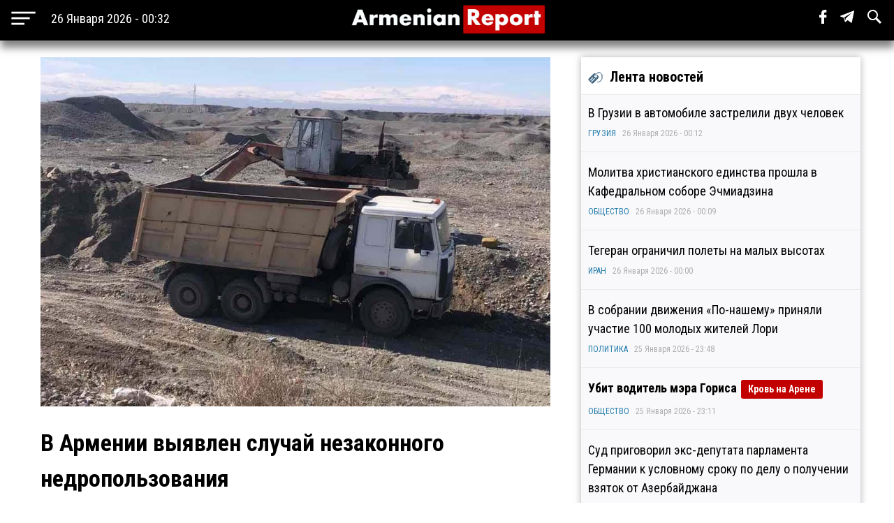

--- FILE ---
content_type: text/html; charset=utf-8
request_url: https://armenianreport.com/ru/pubs/371833/
body_size: 6717
content:
<!DOCTYPE html>
<html lang="ru">
	<head>
		<title>В Армении выявлен случай незаконного недропользования | ArmenianReport</title>
		<meta http-equiv="Content-Type" content="text/html; charset=utf-8"/>
		<meta name="description" content="Самые важные новости Армении и мира" />
		<meta name="viewport" content="width=device-width, initial-scale=1.0, maximum-scale=1.0, user-scalable=no" />	
		<link rel="icon" href="https://armenianreport.com/templates/Default/api/favicon.ico" type="image/x-icon" />
		<link rel="stylesheet" type="text/css" href="https://armenianreport.com/templates/Default/api/style.css?1769376773" />
		<link rel="stylesheet" href="//fonts.googleapis.com/css?family=Roboto:300,400,700,300italic,500|Roboto+Condensed:700,400, 600|Roboto+Slab&subset=latin,cyrillic" />
		<link href="https://fonts.googleapis.com/css?family=PT+Sans" rel="stylesheet">
		<script type="59e7c754b25ca3f1e0f13e4f-text/javascript" src="https://armenianreport.com/javascript/jquery.min.js" /></script>
		<link rel="image_src" href="https://armenianreport.com/files/photos/original/57aefb467be4f4b4566b7e435cc2b1cf.jpeg"/>    
		<link rel="canonical" href="https://armenianreport.com"/>
		<link rel="alternate" hreflang="ru" href="https://armenianreport.com" />
		<meta property="og:url" content="https://armenianreport.com/ru/pubs/371833/" />
		<meta property="og:title" content="В Армении выявлен случай незаконного недропользования | ArmenianReport" />
		<meta property="og:image:width" content="600" />
		<meta property="og:image:height" content="315" />
		<meta property="og:image" content="https://armenianreport.com/files/photos/original/57aefb467be4f4b4566b7e435cc2b1cf.jpeg" />
		<meta property="og:description" content="Самые важные новости Армении и мира" />
		<meta property="article:published_time" content="2026-01-25T23:32:53.10800Z" />
		<meta property="article:modified_time" content="2026-01-25T23:32:53.10800Z" />  
		<meta https-equiv="Last-Modified" content="Sun, 25 Jan 2026 20:32:53 GMT" />
		<meta name="twitter:card" content="summary">
		<meta name="twitter:site" content="Самые важные новости Армении и мира" />
		<meta name="twitter:title" content="В Армении выявлен случай незаконного недропользования | ArmenianReport" />
		<meta name="twitter:description" content="Самые важные новости Армении и мира" />
		<meta name="twitter:image" content="https://armenianreport.com/files/photos/original/57aefb467be4f4b4566b7e435cc2b1cf.jpeg">
		
		
		<script async src="https://www.googletagmanager.com/gtag/js?id=G-GFYHSR48EQ" type="59e7c754b25ca3f1e0f13e4f-text/javascript"></script>
		<script type="59e7c754b25ca3f1e0f13e4f-text/javascript">
			window.dataLayer = window.dataLayer || [];
			function gtag(){dataLayer.push(arguments);}
			gtag('js', new Date());

			gtag('config', 'G-GFYHSR48EQ');
		</script>

		
		<script type="59e7c754b25ca3f1e0f13e4f-text/javascript">
		var url = 'https://armenianreport.com/ru',
		siteurl = 'https://armenianreport.com',
		templateurl = 'https://armenianreport.com/templates/Default',
		category = '2',
		qwerty = '',
		archive = '',
		author = '',
		tag = '',
		hash = '';
		</script>
		
		<script type="59e7c754b25ca3f1e0f13e4f-text/javascript" src="https://armenianreport.com/templates/Default/api/javascript.js?1769376773" /></script>
	</head>

	<body>
		
<div id='topNubex'>Наверх</div>

<center>
	<div class="header">
		<ul>
			<table style="width:100%;"><tr>
				
				<td style="width:25%;" ><img src="https://armenianreport.com/templates/Default/api/menu.png" style='cursor:pointer;height:40px;vertical-align:middle;margin-left:10px;' onclick="if (!window.__cfRLUnblockHandlers) return false; menuMobile()" data-cf-modified-59e7c754b25ca3f1e0f13e4f-=""><b id='no_mobile' style="margin-left:20px;color:#fff;font-weight:normal;">26 Января 2026 - 00:32</b></td>
				<td style="width:50%;text-align:center;"><a href="https://armenianreport.com/ru"><img src="https://armenianreport.com/templates/Default/api/logo.png?1769376773" class='logoImage'></a></td>

				<td style="text-align:right;width:25%;">
				
					<span id='sb' style='display:none;background-color:#fff;padding: 10px;margin-right: 15px;'>
						<form id='searchForm' action='https://armenianreport.com/ru/archive/search/' method='GET' style='display:inline-block;'>
							<input name='q' id='search' type='text' placeholder="Что вы ищете ?" style='width: 200px;border-radius: 3px;border:none;outline:none;'>
							<input type=submit hidden>
						</form>
					</span>
				
					<span class='sb_1' id='no_mobile' style='padding-right:15px;'><a href='https://www.facebook.com/armenianreport/' target='_blank'><img src='https://armenianreport.com/templates/Default/api/f.svg' style='height:20px;'></a></span>
					<span class='sb_1' id='no_mobile' style='padding-right:15px;'><a href='#' target='_blank'><img src='https://armenianreport.com/templates/Default/api/tg.svg' style='height:20px;'></a></span>
					<span id='no_mobile' onclick="if (!window.__cfRLUnblockHandlers) return false; s()" style='padding-right:15px;' data-cf-modified-59e7c754b25ca3f1e0f13e4f-=""><img src='https://armenianreport.com/templates/Default/api/s.svg' style='height:20px;'></span>
		
									</td>
			<tr></table>
		</ul>
		

	</div>
</center>

<div style='height:55px;'></div>

<br>
<div class='menuMobile'>
	<center>
		<ul>
			<p style='border-bottom:1px solid #aeaeae;'><b style='font-size:25px;font-weight:normal;color:#fff;'>МЕНЮ</b></p>
			<p style='display:inline-block;color:#ddff00;font-size:18px;padding:0 10px;margin:10px;padding-left:0;margin-left:0;font-weight:bold;'><a href='https://armenianreport.com/ru/theme/1/'>ПОЛИТИКА</a></p><p style='display:inline-block;color:#ddff00;font-size:18px;padding:0 10px;margin:10px;padding-left:0;margin-left:0;font-weight:bold;'><a href='https://armenianreport.com/ru/theme/2/'>ЭКОНОМИКА</a></p><p style='display:inline-block;color:#ddff00;font-size:18px;padding:0 10px;margin:10px;padding-left:0;margin-left:0;font-weight:bold;'><a href='https://armenianreport.com/ru/theme/3/'>ОБЩЕСТВО</a></p><p style='display:inline-block;color:#ddff00;font-size:18px;padding:0 10px;margin:10px;padding-left:0;margin-left:0;font-weight:bold;'><a href='https://armenianreport.com/ru/theme/4/'>ТУРЦИЯ</a></p><p style='display:inline-block;color:#ddff00;font-size:18px;padding:0 10px;margin:10px;padding-left:0;margin-left:0;font-weight:bold;'><a href='https://armenianreport.com/ru/theme/5/'>РОССИЯ</a></p><p style='display:inline-block;color:#ddff00;font-size:18px;padding:0 10px;margin:10px;padding-left:0;margin-left:0;font-weight:bold;'><a href='https://armenianreport.com/ru/theme/6/'>ИРАН</a></p><p style='display:inline-block;color:#ddff00;font-size:18px;padding:0 10px;margin:10px;padding-left:0;margin-left:0;font-weight:bold;'><a href='https://armenianreport.com/ru/theme/7/'>АЗЕРБАЙДЖАН</a></p><p style='display:inline-block;color:#ddff00;font-size:18px;padding:0 10px;margin:10px;padding-left:0;margin-left:0;font-weight:bold;'><a href='https://armenianreport.com/ru/theme/8/'>ГРУЗИЯ</a></p><p style='display:inline-block;color:#ddff00;font-size:18px;padding:0 10px;margin:10px;padding-left:0;margin-left:0;font-weight:bold;'><a href='https://armenianreport.com/ru/theme/10/'>НАША АНАЛИТИКА</a></p><p style='display:inline-block;color:#ddff00;font-size:18px;padding:0 10px;margin:10px;padding-left:0;margin-left:0;font-weight:bold;'><a href='https://armenianreport.com/ru/theme/11/'>МИР</a></p>
							
			<p style='border-bottom:1px solid #aeaeae;'>
				<Center>
				<a href='https://armenianreport.com/ru/web/256521/'><span style='padding:20px;color:#fff;'>О Нас</span></a>
				<a href='https://armenianreport.com/ru/web/256522/'><span style='padding:20px;color:#fff;'>Контакты</span></a>
				<a href='https://www.facebook.com/armenianreport/'><span style='padding:20px;color:#fff;'>Facebook</span></a>
				<a href=#><span style='padding:20px;color:#fff;'>Telegram</span></a>
				</center>
			</p>
			<p style='font-size:15px;color:#aeaeae;' id='no_mobile'>Любое использование материалов допускается только при наличии гиперссылки на ArmenianReport</p>
			<p style='font-size:15px;color:#aeaeae;' id='no_mobile'>ArmenianReport © 2010-2022. Все права защищены.</p>

			<br><br><br><br>
		</ul>
	</center>
</div><div class='main'>
<center>
<div class='center'  style='max-width:750px;margin-right:10px;'>
	
	<div class='body'>
		<ul>
			<div class='articleImage' style='background:url(https://armenianreport.com/files/photos/original/57aefb467be4f4b4566b7e435cc2b1cf.jpeg);background-size:cover;background-position:center;'></div><br>			<p style='font-size:34px;font-weight:bold;margin:0;'>В Армении выявлен случай незаконного недропользования</p>
		
					
						<p style='text-align:left;color:#aeaeae;font-size:14px;'>ЭКОНОМИКА - 08 Декабря 2023 - 22:49&nbsp;&nbsp;|&nbsp;&nbsp;Просмотров - 389</p>
			<p><p><strong>Материалы дела переданы в Следственный комитет для дальнейшего изучения.</strong> <br /><br />В Армении выявлен случай незаконного недропользования, государству причинен ущерб в размере 15 млн. драмов (около $37,5 тыс.). <br /><br />Об этом сообщает пресс-служба полиции. <br /><br />Отмечается, что одна из компаний на принадлежащей ей территории в населенном пункте Сис Араратской области Армении под предлогом строительства рыбоводческого хозяйства занималась незаконным освоением недр. <br /><br />Всего было перевезено 510 фур с песчано-гравийной смесью (ПГС), которая в дальнейшем продавалась различным компаниям.<br /><br />Материалы дела переданы в Следственный комитет для дальнейшего изучения.<br /><br /><a href="https://ru.armeniasputnik.am">Sputnik-Армения</a></p></p>							
			<br><br>			
			<div class='social'>
				<span><a href='https://www.facebook.com/sharer/sharer.php?u=https://armenianreport.com/ru/pubs/371833/' onclick="if (!window.__cfRLUnblockHandlers) return false; window.open(this.href, 'mywin','left=50,top=50,width=600,height=350,toolbar=0'); return false;" data-cf-modified-59e7c754b25ca3f1e0f13e4f-=""><img src='https://armenianreport.com/templates/Default/api/f_b.png'></a></span>
				<span><a href="https://twitter.com/share?text=В Армении выявлен случай незаконного недропользования&url=https://armenianreport.com/ru/pubs/371833/" onclick="if (!window.__cfRLUnblockHandlers) return false; window.open(this.href, 'mywin','left=50,top=50,width=600,height=350,toolbar=0'); return false;" data-cf-modified-59e7c754b25ca3f1e0f13e4f-=""><img src='https://armenianreport.com/templates/Default/api/t_b.png'></a></span>
				<span>&nbsp;&nbsp;<a target=_blank href='https://armenianreport.com/print/371833/'><img src='https://armenianreport.com/templates/Default/api/print.png'></a></span>
			</div><br>
		 
		</ul>
	</div>
	<div style='text-align:left;'>
		<br><br>	</div>
	
	<style>.float {width:48%;}</style>	
<div class='block'>
	<center>
		<div class='titleText'><img src='https://armenianreport.com/templates/Default/api/microbut.png'>Читайте также</div>
	<a href='https://armenianreport.com/ru/pubs/435300/'>
		<div class='float'>
			<div style='background-image:url(https://armenianreport.com/files/photos/normal/9c55951238e52fa8d494cf2ddc452517.jpeg);background-size:cover;background-position:center;width:97%;height:230px;border-radius:4px;margin:auto;'></div>
			<p style='padding:10px;'>Артур Аветисян: «Подключение Армении к энергосети Азербайджана несет риски, но может быть выгодно»   </p>
			<p><i style='color:#066e94;'><a href='https://armenianreport.com/ru/theme/2/'>ЭКОНОМИКА</a></i><br><i>25 Января 2026 - 21:01</i></p>
		</div> </a>
	










	<a href='https://armenianreport.com/ru/pubs/435297/'>
		<div class='float'>
			<div style='background-image:url(https://armenianreport.com/files/photos/normal/3021efe2f352d27346916ceedcfda592.jpeg);background-size:cover;background-position:center;width:97%;height:230px;border-radius:4px;margin:auto;'></div>
			<p style='padding:10px;'>С 1 апреля все государственные выплаты будут производиться исключительно в безналичной форме   </p>
			<p><i style='color:#066e94;'><a href='https://armenianreport.com/ru/theme/2/'>ЭКОНОМИКА</a></i><br><i>25 Января 2026 - 20:25</i></p>
		</div> </a>
	










	<a href='https://armenianreport.com/ru/pubs/435291/'>
		<div class='float'>
			<div style='background-image:url(https://armenianreport.com/files/photos/normal/18244866e16af599719f34dc4e1a026c.jpeg);background-size:cover;background-position:center;width:97%;height:230px;border-radius:4px;margin:auto;'></div>
			<p style='padding:10px;'>Экспорт из Армении в ЕС вырос на 9,2%   </p>
			<p><i style='color:#066e94;'><a href='https://armenianreport.com/ru/theme/2/'>ЭКОНОМИКА</a></i><br><i>25 Января 2026 - 12:30</i></p>
		</div> </a>
	










	<a href='https://armenianreport.com/ru/pubs/435285/'>
		<div class='float'>
			<div style='background-image:url(https://armenianreport.com/files/photos/normal/602d61f3db763ba3e67da98a4288272e.jpeg);background-size:cover;background-position:center;width:97%;height:230px;border-radius:4px;margin:auto;'></div>
			<p style='padding:10px;'>Конкретных сроков запуска малых аэропортов в Армении пока нет   </p>
			<p><i style='color:#066e94;'><a href='https://armenianreport.com/ru/theme/2/'>ЭКОНОМИКА</a></i><br><i>25 Января 2026 - 10:16</i></p>
		</div> </a>
	









	</center>
</div></div>
		
		

<div class='right'>
	<div class='titleText'><img src='https://armenianreport.com/templates/Default/api/microbut.png'>Лента новостей</div>

	
			<a href='https://armenianreport.com/ru/pubs/435311/'>
				<ul class='lenta_1_block'>
					
					<p><span class='lenta_1'>В Грузии в автомобиле застрелили двух человек</span>  </p>
					<p><i><a href='https://armenianreport.com/ru/theme/8'>ГРУЗИЯ</a>&nbsp;&nbsp;&nbsp;26 Января 2026 - 00:12</i></p>
				</ul>
			</a>
			<a href='https://armenianreport.com/ru/pubs/435310/'>
				<ul class='lenta_1_block'>
					
					<p><span class='lenta_1'>Молитва христианского единства прошла в Кафедральном соборе Эчмиадзина</span>  </p>
					<p><i><a href='https://armenianreport.com/ru/theme/3'>ОБЩЕСТВО</a>&nbsp;&nbsp;&nbsp;26 Января 2026 - 00:09</i></p>
				</ul>
			</a>
			<a href='https://armenianreport.com/ru/pubs/435309/'>
				<ul class='lenta_1_block'>
					
					<p><span class='lenta_1'>Тегеран ограничил полеты на малых высотах</span>  </p>
					<p><i><a href='https://armenianreport.com/ru/theme/6'>ИРАН</a>&nbsp;&nbsp;&nbsp;26 Января 2026 - 00:00</i></p>
				</ul>
			</a>
			<a href='https://armenianreport.com/ru/pubs/435308/'>
				<ul class='lenta_1_block'>
					
					<p><span class='lenta_1'>В собрании движения «По-нашему» приняли участие 100 молодых жителей Лори</span>  </p>
					<p><i><a href='https://armenianreport.com/ru/theme/1'>ПОЛИТИКА</a>&nbsp;&nbsp;&nbsp;25 Января 2026 - 23:48</i></p>
				</ul>
			</a>
			<a href='https://armenianreport.com/ru/pubs/435307/'>
				<ul class='lenta_3_block'>
					
					<p><span class='lenta_3'>Убит водитель мэра Гориса</span>  <b class=anred>Кровь на Арене</b></p>
					<p><i><a href='https://armenianreport.com/ru/theme/3'>ОБЩЕСТВО</a>&nbsp;&nbsp;&nbsp;25 Января 2026 - 23:11</i></p>
				</ul>
			</a>
			<a href='https://armenianreport.com/ru/pubs/435306/'>
				<ul class='lenta_1_block'>
					
					<p><span class='lenta_1'>Суд приговорил экс-депутата парламента Германии к условному сроку по делу о получении взяток от Азербайджана</span>  </p>
					<p><i><a href='https://armenianreport.com/ru/theme/7'>АЗЕРБАЙДЖАН</a>&nbsp;&nbsp;&nbsp;25 Января 2026 - 22:48</i></p>
				</ul>
			</a>
			<a href='https://armenianreport.com/ru/pubs/435305/'>
				<ul class='lenta_1_block'>
					
					<p><span class='lenta_1'>Отец Рубен: «Несколько иереев из нашей епархии хотели созвать пресс-конференцию и выступить с разоблачениями»</span>  </p>
					<p><i><a href='https://armenianreport.com/ru/theme/3'>ОБЩЕСТВО</a>&nbsp;&nbsp;&nbsp;25 Января 2026 - 22:24</i></p>
				</ul>
			</a>
			<a href='https://armenianreport.com/ru/pubs/435304/'>
				<ul class='lenta_1_block'>
					
					<p><span class='lenta_1'>Смертельно опасный вирус Нипах атаковал Индию</span>  </p>
					<p><i><a href='https://armenianreport.com/ru/theme/11'>МИР</a>&nbsp;&nbsp;&nbsp;25 Января 2026 - 22:14</i></p>
				</ul>
			</a>
			<a href='https://armenianreport.com/ru/pubs/435302/'>
				<ul class='lenta_1_block'>
					
					<p><span class='lenta_1'>Глава общины Вагаршапат посетил детский центр поддержки «Аревацаг»</span>  </p>
					<p><i><a href='https://armenianreport.com/ru/theme/3'>ОБЩЕСТВО</a>&nbsp;&nbsp;&nbsp;25 Января 2026 - 21:16</i></p>
				</ul>
			</a>
			<a href='https://armenianreport.com/ru/pubs/435301/'>
				<ul class='lenta_1_block'>
					
					<p><span class='lenta_1'>Песков заявил о нежелании России и США разговаривать с Каллас</span>  </p>
					<p><i><a href='https://armenianreport.com/ru/theme/5'>РОССИЯ</a>&nbsp;&nbsp;&nbsp;25 Января 2026 - 21:08</i></p>
				</ul>
			</a>
			<a href='https://armenianreport.com/ru/pubs/435300/'>
				<ul class='lenta_1_block'>
					
					<p><span class='lenta_1'>Артур Аветисян: «Подключение Армении к энергосети Азербайджана несет риски, но может быть выгодно»</span>  </p>
					<p><i><a href='https://armenianreport.com/ru/theme/2'>ЭКОНОМИКА</a>&nbsp;&nbsp;&nbsp;25 Января 2026 - 21:01</i></p>
				</ul>
			</a>
			<a href='https://armenianreport.com/ru/pubs/435299/'>
				<ul class='lenta_1_block'>
					
					<p><span class='lenta_1'>В Иране насчитывается до 30 тыс. погибших при протестах?</span>  </p>
					<p><i><a href='https://armenianreport.com/ru/theme/6'>ИРАН</a>&nbsp;&nbsp;&nbsp;25 Января 2026 - 20:49</i></p>
				</ul>
			</a>
			<a href='https://armenianreport.com/ru/pubs/435298/'>
				<ul class='lenta_3_block'>
					
					<p><span class='lenta_3'>Эдмон Марукян: «Налог на имущество в 2026 году увеличится на 100%»</span>  </p>
					<p><i><a href='https://armenianreport.com/ru/theme/1'>ПОЛИТИКА</a>&nbsp;&nbsp;&nbsp;25 Января 2026 - 20:36</i></p>
				</ul>
			</a>
			<a href='https://armenianreport.com/ru/pubs/435297/'>
				<ul class='lenta_1_block'>
					
					<p><span class='lenta_1'>С 1 апреля все государственные выплаты будут производиться исключительно в безналичной форме</span>  </p>
					<p><i><a href='https://armenianreport.com/ru/theme/2'>ЭКОНОМИКА</a>&nbsp;&nbsp;&nbsp;25 Января 2026 - 20:25</i></p>
				</ul>
			</a>
			<a href='https://armenianreport.com/ru/pubs/435296/'>
				<ul class='lenta_1_block'>
					
					<p><span class='lenta_1'>«Грапарак»: Вещественные доказательства по делу архиепископа Аршака пропали</span>  </p>
					<p><i><a href='https://armenianreport.com/ru/theme/3'>ОБЩЕСТВО</a>&nbsp;&nbsp;&nbsp;25 Января 2026 - 13:09</i></p>
				</ul>
			</a>
			<a href='https://armenianreport.com/ru/pubs/435295/'>
				<ul class='lenta_1_block'>
					
					<p><span class='lenta_1'>На западе Азербайджана произошло ДТП с участием микроавтобуса, есть погибший и раненые</span>  </p>
					<p><i><a href='https://armenianreport.com/ru/theme/7'>АЗЕРБАЙДЖАН</a>&nbsp;&nbsp;&nbsp;25 Января 2026 - 13:00</i></p>
				</ul>
			</a>
			<a href='https://armenianreport.com/ru/pubs/435294/'>
				<ul class='lenta_1_block'>
					
					<p><span class='lenta_1'>Human Rights Watch: «Парламент Грузии должен отменить ограничивающие мирный протест поправки»</span>  </p>
					<p><i><a href='https://armenianreport.com/ru/theme/8'>ГРУЗИЯ</a>&nbsp;&nbsp;&nbsp;25 Января 2026 - 12:48</i></p>
				</ul>
			</a>
			<a href='https://armenianreport.com/ru/pubs/435293/'>
				<ul class='lenta_3_block'>
					
					<p><span class='lenta_3'>Молодой житель Талина потроллил Пашиняна азербайджанской песней</span>  <b class=anred>Видео</b></p>
					<p><i><a href='https://armenianreport.com/ru/theme/1'>ПОЛИТИКА</a>&nbsp;&nbsp;&nbsp;25 Января 2026 - 12:43</i></p>
				</ul>
			</a>
			<a href='https://armenianreport.com/ru/pubs/435292/'>
				<ul class='lenta_1_block'>
					
					<p><span class='lenta_1'>Антимонопольное ведомство Турции провело проверку в офисе китайской Temu</span>  </p>
					<p><i><a href='https://armenianreport.com/ru/theme/4'>ТУРЦИЯ</a>&nbsp;&nbsp;&nbsp;25 Января 2026 - 12:34</i></p>
				</ul>
			</a>
			<a href='https://armenianreport.com/ru/pubs/435291/'>
				<ul class='lenta_1_block'>
					
					<p><span class='lenta_1'>Экспорт из Армении в ЕС вырос на 9,2%</span>  </p>
					<p><i><a href='https://armenianreport.com/ru/theme/2'>ЭКОНОМИКА</a>&nbsp;&nbsp;&nbsp;25 Января 2026 - 12:30</i></p>
				</ul>
			</a>
			<a href='https://armenianreport.com/ru/pubs/435290/'>
				<ul class='lenta_1_block'>
					
					<p><span class='lenta_1'>Как сторонники Пашиняна узнали, что он отправится на литургию в Талин?</span>  </p>
					<p><i><a href='https://armenianreport.com/ru/theme/1'>ПОЛИТИКА</a>&nbsp;&nbsp;&nbsp;25 Января 2026 - 11:09</i></p>
				</ul>
			</a>
			<a href='https://armenianreport.com/ru/pubs/435289/'>
				<ul class='lenta_1_block'>
					
					<p><span class='lenta_1'>В Минобороны Ирана заявили об усилении ракетной обороны</span>  </p>
					<p><i><a href='https://armenianreport.com/ru/theme/6'>ИРАН</a>&nbsp;&nbsp;&nbsp;25 Января 2026 - 10:56</i></p>
				</ul>
			</a>
			<a href='https://armenianreport.com/ru/pubs/435288/'>
				<ul class='lenta_1_block'>
					
					<p><span class='lenta_1'>Отец Зарех: «Вы ответите и перед Богом, и перед судом земным»</span>  </p>
					<p><i><a href='https://armenianreport.com/ru/theme/3'>ОБЩЕСТВО</a>&nbsp;&nbsp;&nbsp;25 Января 2026 - 10:51</i></p>
				</ul>
			</a>
			<a href='https://armenianreport.com/ru/pubs/435287/'>
				<ul class='lenta_1_block'>
					
					<p><span class='lenta_1'>Белгород обстреляли, и весьма серьёзно</span>  </p>
					<p><i><a href='https://armenianreport.com/ru/theme/5'>РОССИЯ</a>&nbsp;&nbsp;&nbsp;25 Января 2026 - 10:42</i></p>
				</ul>
			</a>
			<a href='https://armenianreport.com/ru/pubs/435286/'>
				<ul class='lenta_1_block'>
					
					<p><span class='lenta_1'>В Талине иерею церкви не позволили провести литургию: он ушёл с группой верующих</span>  </p>
					<p><i><a href='https://armenianreport.com/ru/theme/3'>ОБЩЕСТВО</a>&nbsp;&nbsp;&nbsp;25 Января 2026 - 10:26</i></p>
				</ul>
			</a>
			<a href='https://armenianreport.com/ru/pubs/435285/'>
				<ul class='lenta_1_block'>
					
					<p><span class='lenta_1'>Конкретных сроков запуска малых аэропортов в Армении пока нет</span>  </p>
					<p><i><a href='https://armenianreport.com/ru/theme/2'>ЭКОНОМИКА</a>&nbsp;&nbsp;&nbsp;25 Января 2026 - 10:16</i></p>
				</ul>
			</a>
			<a href='https://armenianreport.com/ru/pubs/435284/'>
				<ul class='lenta_1_block'>
					
					<p><span class='lenta_1'>В Санкт-Петербурге проходят рейды по супермаркетам - опять мигранты виноваты</span>  </p>
					<p><i><a href='https://armenianreport.com/ru/theme/5'>РОССИЯ</a>&nbsp;&nbsp;&nbsp;25 Января 2026 - 03:00</i></p>
				</ul>
			</a>
			<a href='https://armenianreport.com/ru/pubs/435283/'>
				<ul class='lenta_1_block'>
					
					<p><span class='lenta_1'>В Тавушской области большегруз сорвался в овраг: есть пострадавший</span>  </p>
					<p><i><a href='https://armenianreport.com/ru/theme/3'>ОБЩЕСТВО</a>&nbsp;&nbsp;&nbsp;25 Января 2026 - 02:43</i></p>
				</ul>
			</a>
			<a href='https://armenianreport.com/ru/pubs/435282/'>
				<ul class='lenta_1_block'>
					
					<p><span class='lenta_1'>Семен Багдасаров: «Токаев вручил Пашиняну высшую госнаграду Казахстана, потому, что им нужен этот коридор»</span>  </p>
					<p><i><a href='https://armenianreport.com/ru/theme/1'>ПОЛИТИКА</a>&nbsp;&nbsp;&nbsp;25 Января 2026 - 02:33</i></p>
				</ul>
			</a>
			<a href='https://armenianreport.com/ru/pubs/435281/'>
				<ul class='lenta_3_block'>
					
					<p><span class='lenta_3'>Никол Пашинян создал бэнд</span>  </p>
					<p><i><a href='https://armenianreport.com/ru/theme/1'>ПОЛИТИКА</a>&nbsp;&nbsp;&nbsp;25 Января 2026 - 01:09</i></p>
				</ul>
			</a>
			<a href='https://armenianreport.com/ru/pubs/435280/'>
				<ul class='lenta_1_block'>
					
					<p><span class='lenta_1'>Дмитрий Медведев: «Импотентам из ЕС плюют в лицо»</span>  </p>
					<p><i><a href='https://armenianreport.com/ru/theme/5'>РОССИЯ</a>&nbsp;&nbsp;&nbsp;25 Января 2026 - 00:49</i></p>
				</ul>
			</a>
			<a href='https://armenianreport.com/ru/pubs/435279/'>
				<ul class='lenta_1_block'>
					
					<p><span class='lenta_1'>Оппозиционные депутаты навестили политзаключённых архиепископа Микаела и Нарека Самсоняна</span>  </p>
					<p><i><a href='https://armenianreport.com/ru/theme/1'>ПОЛИТИКА</a>&nbsp;&nbsp;&nbsp;25 Января 2026 - 00:38</i></p>
				</ul>
			</a>
			<a href='https://armenianreport.com/ru/pubs/435278/'>
				<ul class='lenta_1_block'>
					
					<p><span class='lenta_1'>Хикмет Гаджиев провел встречу с замглавы МИД Ирана</span>  </p>
					<p><i><a href='https://armenianreport.com/ru/theme/7'>АЗЕРБАЙДЖАН</a>&nbsp;&nbsp;&nbsp;25 Января 2026 - 00:22</i></p>
				</ul>
			</a>
			<a href='https://armenianreport.com/ru/pubs/435277/'>
				<ul class='lenta_1_block'>
					
					<p><span class='lenta_1'>Славик Амбарцумян, переехавший из Арцаха в Армению, испытывает проблемы со здоровьем</span>  </p>
					<p><i><a href='https://armenianreport.com/ru/theme/3'>ОБЩЕСТВО</a>&nbsp;&nbsp;&nbsp;25 Января 2026 - 00:17</i></p>
				</ul>
			</a>
			<a href='https://armenianreport.com/ru/pubs/435275/'>
				<ul class='lenta_1_block'>
					
					<p><span class='lenta_1'>Эрдоган: «Мы нацелены на полное искоренение терроризма на севере Сирии»</span>  </p>
					<p><i><a href='https://armenianreport.com/ru/theme/4'>ТУРЦИЯ</a>&nbsp;&nbsp;&nbsp;24 Января 2026 - 23:58</i></p>
				</ul>
			</a>	<a href='https://armenianreport.com/ru/all/news/'><ul class='hover1' style='background-color:#c30000;color:#fff;'><p><b><center>ВСЕ НОВОСТИ</center></b></p></ul></a>
</div></center></div>
<br>
<div class='footer'>
	<center>
		<ul>
			<br><img src="https://armenianreport.com/templates/Default/api/logo.png?123" style='width:100%;max-width:400px;'>
			
			<p id='no_mobile' style='text-align:left;'><a href='https://armenianreport.com/ru/theme/1/'><span style='color:gold;padding:20px 20px 20px 0;font-weight:bold;font-size:16px;'>ПОЛИТИКА</span></a><a href='https://armenianreport.com/ru/theme/2/'><span style='color:gold;padding:20px 20px 20px 0;font-weight:bold;font-size:16px;'>ЭКОНОМИКА</span></a><a href='https://armenianreport.com/ru/theme/3/'><span style='color:gold;padding:20px 20px 20px 0;font-weight:bold;font-size:16px;'>ОБЩЕСТВО</span></a><a href='https://armenianreport.com/ru/theme/4/'><span style='color:gold;padding:20px 20px 20px 0;font-weight:bold;font-size:16px;'>ТУРЦИЯ</span></a><a href='https://armenianreport.com/ru/theme/5/'><span style='color:gold;padding:20px 20px 20px 0;font-weight:bold;font-size:16px;'>РОССИЯ</span></a><a href='https://armenianreport.com/ru/theme/6/'><span style='color:gold;padding:20px 20px 20px 0;font-weight:bold;font-size:16px;'>ИРАН</span></a><a href='https://armenianreport.com/ru/theme/7/'><span style='color:gold;padding:20px 20px 20px 0;font-weight:bold;font-size:16px;'>АЗЕРБАЙДЖАН</span></a><a href='https://armenianreport.com/ru/theme/8/'><span style='color:gold;padding:20px 20px 20px 0;font-weight:bold;font-size:16px;'>ГРУЗИЯ</span></a><a href='https://armenianreport.com/ru/theme/10/'><span style='color:gold;padding:20px 20px 20px 0;font-weight:bold;font-size:16px;'>НАША АНАЛИТИКА</span></a><a href='https://armenianreport.com/ru/theme/11/'><span style='color:gold;padding:20px 20px 20px 0;font-weight:bold;font-size:16px;'>МИР</span></a></p>

			<p id='no_mobile' style='text-align:left;'>
				<a href='https://armenianreport.com/ru/web/256521/'><span style='padding:20px 20px 20px 0;color:#fff;'>О Нас</span></a>
				<a href='https://armenianreport.com/ru/web/256522/'><span style='padding:20px;color:#fff;'>Контакты</span></a>
				<a href='https://www.facebook.com/armenianreport/'><span style='padding:20px;color:#fff;'>Facebook</span></a>
				<a href=#><span style='padding:20px;color:#fff;'>Telegram</span></a>
			</p>
			
			<p style='font-size:15px;text-align:left;'>Любое использование материалов допускается только при наличии гиперссылки на ArmenianReport</p>
			<p style='font-size:15px;text-align:left;'>ArmenianReport © 2010-2022. Все права защищены.</p>
			<br><br><br>
		</ul>
	<center>
</div>	<script src="/cdn-cgi/scripts/7d0fa10a/cloudflare-static/rocket-loader.min.js" data-cf-settings="59e7c754b25ca3f1e0f13e4f-|49" defer></script><script defer src="https://static.cloudflareinsights.com/beacon.min.js/vcd15cbe7772f49c399c6a5babf22c1241717689176015" integrity="sha512-ZpsOmlRQV6y907TI0dKBHq9Md29nnaEIPlkf84rnaERnq6zvWvPUqr2ft8M1aS28oN72PdrCzSjY4U6VaAw1EQ==" data-cf-beacon='{"version":"2024.11.0","token":"6036b98cb4d8445a8e7effa46dd95279","r":1,"server_timing":{"name":{"cfCacheStatus":true,"cfEdge":true,"cfExtPri":true,"cfL4":true,"cfOrigin":true,"cfSpeedBrain":true},"location_startswith":null}}' crossorigin="anonymous"></script>
</body>
	
</html>


<script type="59e7c754b25ca3f1e0f13e4f-text/javascript">$.post('https://armenianreport.com/counter/join/', {SERVER_TITLE:document.title,SERVER_NAME:window.location.href,HTTP_REFERER:document.referrer});</script>



--- FILE ---
content_type: image/svg+xml
request_url: https://armenianreport.com/templates/Default/api/f.svg
body_size: -129
content:
<svg xmlns="http://www.w3.org/2000/svg" width="8" height="14">
    <path fill="#FFF" fill-rule="evenodd" d="M7.698.002L5.78-.001c-2.156 0-3.549 1.352-3.549 3.445v1.589H.302c-.167 0-.302.128-.302.285v2.303c0 .157.135.285.302.285h1.929v5.808c0 .158.135.285.301.285H5.05a.294.294 0 0 0 .301-.285V7.906h2.256c.167 0 .302-.128.302-.285l.001-2.303a.277.277 0 0 0-.089-.201.307.307 0 0 0-.213-.084H5.352V3.686c0-.647.162-.975 1.053-.975l1.293-.001A.294.294 0 0 0 8 2.424V.288a.294.294 0 0 0-.302-.286z"/>
</svg>
